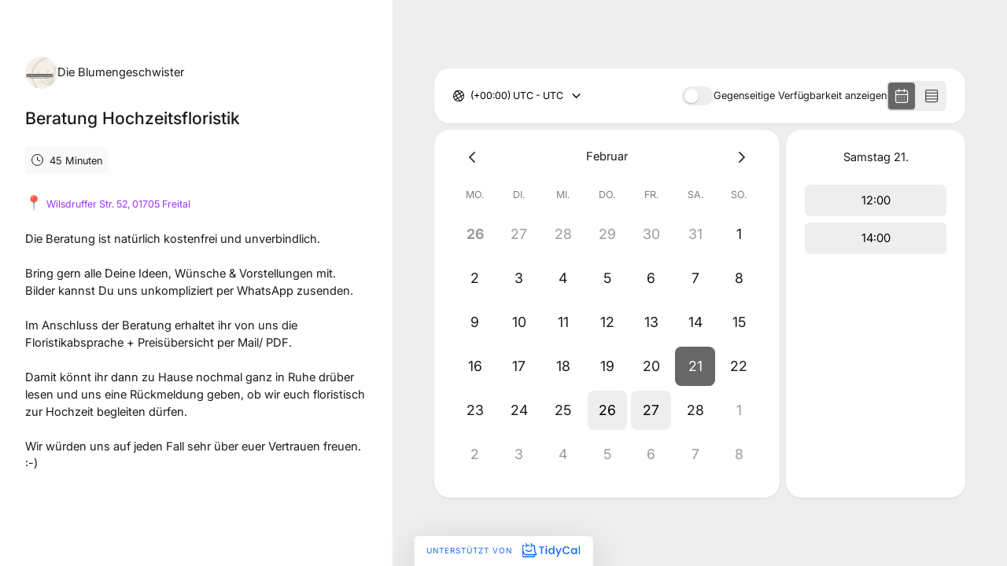

--- FILE ---
content_type: text/html; charset=utf-8
request_url: https://tidycal.com/blumengeschwister/hochzeitsfloristik
body_size: 15776
content:
<!DOCTYPE html>
<html lang="de" dir="ltr">
    <head>
        <meta charset="utf-8">
<meta name="viewport" content="width=device-width, initial-scale=1, shrink-to-fit=no">
<meta name="csrf-token" content="lzweIBwbHzYelJCdUBlw3VUJsUkeq0zz7tm7R0Bf">
<title>Beratung Hochzeitsfloristik - Die Blumengeschwister</title>
<meta name="description" content="Beratung Hochzeitsfloristik">
<meta name="keywords" content="calendar, booking, scheduling, meeting, conference">
<link rel="canonical" href="https://tidycal.com/blumengeschwister/hochzeitsfloristik" />
        <meta name="twitter:card" content="summary" />
<meta name="twitter:site" content="@Tidy_Cal" />
<meta name="twitter:title" content="Beratung Hochzeitsfloristik - Die Blumengeschwister" />
<meta name="twitter:description" content="Beratung Hochzeitsfloristik" />
<meta name="twitter:image" content="https://uploads.tidycal.com/profile_pictures/gZIRyXwlMuhuOn6JpkkhpmoaLSdoWuJZidvYChgr.png" />
<meta property="og:locale" content="en_US" />
<meta property="og:type" content="website" />
<meta property="og:title" content="Beratung Hochzeitsfloristik - Die Blumengeschwister" />
<meta property="og:description" content="Beratung Hochzeitsfloristik" />
<meta property="og:url" content="https://tidycal.com/blumengeschwister/hochzeitsfloristik" />
<meta property="og:site_name" content="TidyCal" />
<meta property="og:image" content="https://asset-tidycal.b-cdn.net/booking-types/3orrpo3/share-image" />

        <script>
	window.dataLayer = window.dataLayer || [];
  	function gtag(){dataLayer.push(arguments);}

  	  		gtag('set', {'user_id': '78240'});

		  	
  	
	
	</script>


<script>(function(w,d,s,l,i){w[l]=w[l]||[];w[l].push({'gtm.start':
	new Date().getTime(),event:'gtm.js'});var f=d.getElementsByTagName(s)[0],
	j=d.createElement(s),dl=l!='dataLayer'?'&l='+l:'';j.async=true;j.src=
	'https://www.googletagmanager.com/gtm.js?id='+i+dl;f.parentNode.insertBefore(j,f);
	})(window,document,'script','dataLayer','GTM-NTZ7CVBL');</script>

                
        <link rel="apple-touch-icon" sizes="180x180" href="/apple-touch-icon.png">
<link rel="icon" type="image/png" sizes="32x32" href="/favicon-32x32.png">
<link rel="icon" type="image/png" sizes="16x16" href="/favicon-16x16.png">

<link rel="mask-icon" href="/safari-pinned-tab.svg" color="#1569ee">
<meta name="msapplication-TileColor" content="#1569ee">
<meta name="theme-color" content="#1569ee">
        <meta name="robots" content="noindex" />

        
                    <style type="text/css">
        :root {
                            --theme-color: #676767;
                            --theme-dark-mode: ;
                            --theme-background-color: #EEEEEF;
                            --theme-background-image: none;
                            --theme-background-opacity: 0.5;
                            --theme-gray-900: rgba(0, 0, 0, 0.9);
                            --theme-gray-500: rgba(0, 0, 0, 0.5);
                            --theme-gray-400: rgba(0, 0, 0, 0.4);
                            --theme-gray-100: rgba(0, 0, 0, 0.1);
                            --theme-overlay: 255, 255, 255;
                            --theme-form-control-bg-opacity: 0.90;
                            --theme-border-color: var(--theme-gray-100);
                            --theme-text-color-safe: #000000;
                            --theme-text-on-primary: #ffffff;
                            --theme-counteroverlay: 0, 0, 0;
                            --theme-border-color-safe: #000000;
                            --theme-bs-btn-close-filter: ;
                            --theme-large-text-color-safe: #000000;
                            --theme-color-on-white: #000000;
                            --theme-color-on-light-gray: #000000;
                            --theme-color-on-dark: rgba(255, 255, 255, 0.9);
             
        }
    </style>
        
        <!-- Styles -->
                    <link rel="stylesheet" href="https://asset-tidycal.b-cdn.net/css/app.css?id=a8da8e8e34369b9a5b97a453610ec068">
        
                
    </head>
    <body class="position-relative bt-body  userIsPro">
        <noscript><iframe src="https://www.googletagmanager.com/ns.html?id=GTM-NTZ7CVBL"
    height="0" width="0" style="display:none;visibility:hidden"></iframe></noscript>

        
                
        

        
    
        <div class="">
                
    
    
        <div id="booking-page" class="booking-page"></div>

        
        <script>
            window.TCGLOBALS = window.TCGLOBALS || {};
        </script>

        
        
    
        <script>
        if (document.querySelector('.form-check-label')) {
            document.querySelector('.form-check-label').addEventListener('click', function(e) {
                document.querySelector('.form-check-input').click();
            });
        }

        if (document.querySelector('.form-check-input')) {
            document.querySelector('.form-check-input').addEventListener('click', function(e) {
                setTimeout (function(){
                      
                        document.querySelector('.form-switch').innerHTML = 'Disabling...';
                                    }, 1000);
                this.submit();
            });
        }
    </script>
            <script src="https://www.google.com/recaptcha/api.js?render=6LfWaeAkAAAAAE8QXc-sm3ePZ50lhQPQ1i3e9Der" defer></script>
            </div>
    
        

                                                        
                    <div class="branding-ltd branding-ltd-b text-center px-3 shadow-lg">
                        <a href="https://tidycal.com?utm_source=tidycal&amp;utm_medium=bookings_page&amp;utm_campaign=ltd" target="_blank" aria-label="Unterstützt von TidyCal">
                            Unterstützt von <img height="17" class="d-inline w-auto ms-2" src="https://asset-tidycal.b-cdn.net/img/logo-blue.svg" alt="TidyCal" />
                        </a>
                    </div>
                    
                                    

        <script>
            window['TCGLOBALS'] = window['TCGLOBALS'] || {};
            window['TCGLOBALS']['translations'] = {"book_now":"Jetzt buchen","book_now_for":"Jetzt buchen f\u00fcr :price","minute":"Minute","minutes":"Minuten","hour":"Stunde","hours":"Stunden","select_date":"Datum ausw\u00e4hlen","select_time":"Zeit ausw\u00e4hlen","select_option":"Option ausw\u00e4hlen...","confirm_booking":"Buchung best\u00e4tigen","confirm_bookings":"Buchungen best\u00e4tigen","your_name":"Name","your_email":"E-Mail","cancel":"Abbrechen","book_event":"Termin buchen","booking_confirmed":"Buchung best\u00e4tigt!","booking_rescheduled":"Buchung umgebucht!","download_ics":"Laden Sie das .ics File herunter","add_to":"Hinzuf\u00fcgen:","invite_email_sent":"Eine E-Mail mit Einladung um das Ereignis zu Ihrem Kalender hinzuzuf\u00fcgen wurde versendet.","at":"um","reschedule":"Umplanen","reschedule_or_cancel":"Umplanen oder stornieren","reschedule_booking":"Buchung umplanen","powered_by":"Unterst\u00fctzt von :logo","booking_cancelled":"Buchungsstornierung","click_to_book_again":"Hier klicken um erneut zu buchen","make_your_own_booking_page":"Erstelle deine eigene Buchungsseite","approval_required":"Genehmigung erforderlich","your_approval_required":"Der Gastgeber wurde \u00fcber diese Buchungsanfrage informiert, und Sie werden bald mehr erfahren.","request_booking":"Buchung anfragen","booking_requires_approval":"Diese Buchung erfordert die Genehmigung des Gastgebers.","booking_awaiting_approval":"Buchung wartet auf Genehmigung","the_booking_request_was_successfully_sent":"Die Buchungsanfrage wurde erfolgreich gesendet","view_mutual_availability":"Gegenseitige Verf\u00fcgbarkeit anzeigen","hide_mutual_availability":"Verbergen gegenseitige Verf\u00fcgbarkeit","connect_calendar_mutual_dates":"Verbinden Sie Ihren Kalender, um Ihre gemeinsam verf\u00fcgbaren Termine automatisch anzuzeigen","hello":"Hallo","cancel_booking":"Buchung stornieren","close":"Schlie\u00dfen","below_list_mutually_available":"Unten finden Sie eine Liste Ihrer gegenseitig verf\u00fcgbaren Termine f\u00fcr","select_date_to_book":"W\u00e4hlen Sie ein Datum zum Buchen","connect_to_tidycal":"Verbinden Sie sich mit TidyCal","no_mutual_available_dates_found":"Es tut uns leid, keine gegenseitig verf\u00fcgbaren Termine gefunden.","per_booking":"pro buchung","dates_to_book":"Termine <span className=\"d-none d-sm-inline\">zum Buchen<\/span>","times_to_book":"Zeiten <span className=\"d-none d-sm-inline\">zum Buchen<\/span>","select_up_to_dates":"W\u00e4hlen Sie bis zu :number Daten aus","select_up_to_times":"W\u00e4hlen Sie bis zu :number Zeiten","daily":"T\u00e4glich","weekly":"W\u00f6chentlich","monthly":"Monatlich","yearly":"J\u00e4hrlich","book_a_new_meeting":"Ein neues Meeting buchen","time_selection_below":"Die unten gew\u00e4hlte Zeit wird f\u00fcr alle Ihre Termine \u00fcbernommen.","click_to_select":"Klicken Sie zum Ausw\u00e4hlen\u2026","click_dates_to_book":"Klicken Sie auf verf\u00fcgbare Daten im Kalender, um Ihre Buchungen auszuw\u00e4hlen. Sie m\u00fcssen mindestens :min_number Buchungen ausw\u00e4hlen.","dates":"Termine","next":"N\u00e4chster","return_to_step_1":"Zur\u00fcck zu Schritt 1","seats_left":"Verf\u00fcgbare Pl\u00e4tze:","you_have_no_dates_selected":"Sie haben noch keine Termine ausgew\u00e4hlt.","add_new_date":"+ Neues Datum hinzuf\u00fcgen","total":"Gesamt:","add_up_to_x_dates":"F\u00fcge bis zu :number Daten zur Liste unten hinzu und w\u00e4hle eine bestimmte Zeit f\u00fcr jedes Datum vor der Buchung.","select_your_dates_below":"W\u00e4hlen Sie Ihre Daten unten","remove":"Entfernen","fully_booked":"Vollst\u00e4ndig gebucht","payment":"Zahlung","change":"\u00c4ndern","invite_guests":"G\u00e4ste zu diesem Meeting einladen:","invites_remaining":"Verbleibende Einladungen:","invited_guests":"Eingeladene G\u00e4ste:","separate_emails_by_comma":"E-Mail-Adressen durch Kommas trennen:","send_invitation":"Einladung senden","reached_max_invites":"Sie haben die maximale Anzahl von Einladungen f\u00fcr diese Buchung erreicht","guest_invites_sent":"G\u00e4steeinladungen versendet!","enter_valid_email_not_invited":"Bitte geben Sie eine g\u00fcltige E-Mail-Adresse ein, die noch nicht eingeladen wurde.","enter_valid_email":"Bitte geben Sie eine g\u00fcltige E-Mail-Adresse ein.","remaining_invite":"Sie k\u00f6nnen nur noch :remaining-count Gast einladen","remaining_invites":"Sie k\u00f6nnen nur noch :remaining-count G\u00e4ste einladen","seats":"Sitze","book_your_dates_below":"Buchen Sie Ihre Termine unten","choose_location":"W\u00e4hlen Sie einen Standort","zoom_conference":"Dies ist eine Zoom-Webkonferenz","ms_teams_conference":"Dies ist eine Microsoft Teams-Webkonferenz","google_meet_conference":"Dies ist eine Google Meet-Webkonferenz","web_conference":"Dies ist eine Online-Webkonferenz","location_custom_url":"Online: Benutzerdefinierte URL","location_zoom":"Online: Zoom","location_ms_teams":"Online: Microsoft Teams","location_google_meet":"Online: Google Meet","location_phone_number":"Telefonnummer des Gastgebers (wird nach der Buchung bereitgestellt)","location_custom":"Benutzerdefiniert (nach der Buchung bereitgestellt)","confirm_cancel_booking":"Sind Sie sicher, dass Sie diese Buchung stornieren m\u00f6chten?","cancel_reason_optional":"Stornierungsgrund (optional)","recaptcha_message":"Diese Website ist durch reCAPTCHA gesch\u00fctzt und es gelten die <a href=\"https:\/\/policies.google.com\/privacy\" target=\"_blank\" rel=\"noreferrer\">Datenschutzerkl\u00e4rung<\/a> und <a href=\"https:\/\/policies.google.com\/terms\" target=\"_blank\" rel=\"noreferrer\">Nutzungsbedingungen<\/a> von Google.","paid_package_total":"Gesamt:","paid_package_charged_now":"(jetzt berechnet)","show_more":"Mehr anzeigen","show_less":"Weniger anzeigen","view_details":"Details anzeigen","view_availability":"Verf\u00fcgbarkeit anzeigen","read_more":"Mehr lesen","team":"Team","members":"Mitglieder","no_booking_types":"Keine Buchungstypen verf\u00fcgbar","what":"Was:","who":"Wer:","when":"Wann:","where":"Wo:","price":"Preis:","host":"Gastgeber","guest":"Gast","cancelled":"Abgesagt","cancel_button":"Abbrechen","back_to_calendar":"Zur\u00fcck zum Kalender","invite_another_guest":"Weiteren Gast einladen","enter_email":"Geben Sie Ihre E-Mail ein","create_account":"Kostenloses Konto erstellen","loading":"Wird geladen...","former_date":"Vorheriges Datum:","rescheduling":"Wird umgeplant:","cancel_this_booking":"Diese Buchung stornieren","no_dates_found":"Keine verf\u00fcgbaren Termine gefunden","mutual_availability":"Gegenseitige Verf\u00fcgbarkeit","show_mutual_availability":"Gegenseitige Verf\u00fcgbarkeit anzeigen","min_label":"Min:","max_label":"Max:","min_dates_required":"Sie m\u00fcssen mindestens :min Termine ausw\u00e4hlen","copy_schedule":"Klicken Sie um den E-Mail-Zeitplan zu kopieren","cancel_confirm":"Sind Sie sicher dass Sie dieses Event stornieren m\u00f6chten?","start_getting_booked":"Beginnen Sie noch heute mit TidyCal","invite_guest":"Gast einladen","with":"Mit:","timezone":"Zeitzone:","duration":"Dauer:","choose_preferred_times":"W\u00e4hlen Sie Ihre bevorzugten Zeiten","please_choose_preferred_times":"Bitte w\u00e4hlen Sie <b>einen oder mehrere bevorzugte Termine<\/b> aus den untenstehenden Optionen aus:","submit_your_dates":"Senden Sie Ihre Daten","enter_info_below":"Geben Sie unten Ihre Informationen ein, um Ihre Termine zu senden","you_will_receive_invite":"Sie erhalten eine Einladung in Ihrem Kalender, wenn der Gastgeber ein Datum ausw\u00e4hlt.","vote_confirmed":"Ihre Stimme ist best\u00e4tigt!","votes_confirmed":"Ihre Stimmen sind best\u00e4tigt!","successfully_submitted_vote":"Wir haben Ihre Abstimmung erfolgreich f\u00fcr die Umfrage eingereicht","successfully_submitted_votes":"Wir haben Ihre Stimmen erfolgreich f\u00fcr die Umfrage eingereicht","your_vote":"Ihre Stimme:","your_votes":"Ihre Stimmen:","by":"Von:","your_selected_dates":"Ihre ausgew\u00e4hlten Daten:","date_selected":"Datum ausgew\u00e4hlt","dates_selected":"Termine ausgew\u00e4hlt","submit":"Absenden"};
            
                            window['TCGLOBALS']['theme'] = {"id":78452,"name":"Default","data":{"color":"#676767","darkMode":false,"backgroundColor":"#EEEEEF","backgroundImage":"none","backgroundOpacity":0.5,"gray-900":"rgba(0, 0, 0, 0.9)","gray-500":"rgba(0, 0, 0, 0.5)","gray-400":"rgba(0, 0, 0, 0.4)","gray-100":"rgba(0, 0, 0, 0.1)","overlay":"255, 255, 255","formControlBgOpacity":"0.90","borderColor":"var(--theme-gray-100)","textColorSafe":"#000000","textOnPrimary":"#ffffff","counteroverlay":"0, 0, 0","borderColorSafe":"#000000","bsBtnCloseFilter":null,"largeTextColorSafe":"#000000","colorOnWhite":"#000000","colorOnLightGray":"#000000","colorOnDark":"rgba(255, 255, 255, 0.9)"},"is_template":false,"template_category":null};
            
            
            if(window.self !== window.top) {
				document.querySelector('.bt-body').classList.add('bt-in-iframe');
			}
            
        </script>

        <!-- Scripts -->
        <script src="https://asset-tidycal.b-cdn.net/js/booking-page.js?id=add83cd2ae4c32ec73fae0d655928a3f"></script>
        
        <script>
            // If the page is not embedded, add a class to the body to make it full height
            if (window.self === window.top) {
                // Wait for .theme element to be rendered before adding the class
                const checkThemeElement = () => {
                    const themeElement = document.querySelector('.theme');
                    if (themeElement) {
                        themeElement.classList.add('min-vh-100');
                    } else {
                        // If element doesn't exist yet, try again after a short delay
                        setTimeout(checkThemeElement, 100);
                    }
                };
                checkThemeElement();
            }
        </script>
    </body>
</html>


--- FILE ---
content_type: text/html; charset=utf-8
request_url: https://www.google.com/recaptcha/api2/anchor?ar=1&k=6LfWaeAkAAAAAE8QXc-sm3ePZ50lhQPQ1i3e9Der&co=aHR0cHM6Ly90aWR5Y2FsLmNvbTo0NDM.&hl=en&v=N67nZn4AqZkNcbeMu4prBgzg&size=invisible&anchor-ms=20000&execute-ms=30000&cb=vq76o5js0spu
body_size: 48557
content:
<!DOCTYPE HTML><html dir="ltr" lang="en"><head><meta http-equiv="Content-Type" content="text/html; charset=UTF-8">
<meta http-equiv="X-UA-Compatible" content="IE=edge">
<title>reCAPTCHA</title>
<style type="text/css">
/* cyrillic-ext */
@font-face {
  font-family: 'Roboto';
  font-style: normal;
  font-weight: 400;
  font-stretch: 100%;
  src: url(//fonts.gstatic.com/s/roboto/v48/KFO7CnqEu92Fr1ME7kSn66aGLdTylUAMa3GUBHMdazTgWw.woff2) format('woff2');
  unicode-range: U+0460-052F, U+1C80-1C8A, U+20B4, U+2DE0-2DFF, U+A640-A69F, U+FE2E-FE2F;
}
/* cyrillic */
@font-face {
  font-family: 'Roboto';
  font-style: normal;
  font-weight: 400;
  font-stretch: 100%;
  src: url(//fonts.gstatic.com/s/roboto/v48/KFO7CnqEu92Fr1ME7kSn66aGLdTylUAMa3iUBHMdazTgWw.woff2) format('woff2');
  unicode-range: U+0301, U+0400-045F, U+0490-0491, U+04B0-04B1, U+2116;
}
/* greek-ext */
@font-face {
  font-family: 'Roboto';
  font-style: normal;
  font-weight: 400;
  font-stretch: 100%;
  src: url(//fonts.gstatic.com/s/roboto/v48/KFO7CnqEu92Fr1ME7kSn66aGLdTylUAMa3CUBHMdazTgWw.woff2) format('woff2');
  unicode-range: U+1F00-1FFF;
}
/* greek */
@font-face {
  font-family: 'Roboto';
  font-style: normal;
  font-weight: 400;
  font-stretch: 100%;
  src: url(//fonts.gstatic.com/s/roboto/v48/KFO7CnqEu92Fr1ME7kSn66aGLdTylUAMa3-UBHMdazTgWw.woff2) format('woff2');
  unicode-range: U+0370-0377, U+037A-037F, U+0384-038A, U+038C, U+038E-03A1, U+03A3-03FF;
}
/* math */
@font-face {
  font-family: 'Roboto';
  font-style: normal;
  font-weight: 400;
  font-stretch: 100%;
  src: url(//fonts.gstatic.com/s/roboto/v48/KFO7CnqEu92Fr1ME7kSn66aGLdTylUAMawCUBHMdazTgWw.woff2) format('woff2');
  unicode-range: U+0302-0303, U+0305, U+0307-0308, U+0310, U+0312, U+0315, U+031A, U+0326-0327, U+032C, U+032F-0330, U+0332-0333, U+0338, U+033A, U+0346, U+034D, U+0391-03A1, U+03A3-03A9, U+03B1-03C9, U+03D1, U+03D5-03D6, U+03F0-03F1, U+03F4-03F5, U+2016-2017, U+2034-2038, U+203C, U+2040, U+2043, U+2047, U+2050, U+2057, U+205F, U+2070-2071, U+2074-208E, U+2090-209C, U+20D0-20DC, U+20E1, U+20E5-20EF, U+2100-2112, U+2114-2115, U+2117-2121, U+2123-214F, U+2190, U+2192, U+2194-21AE, U+21B0-21E5, U+21F1-21F2, U+21F4-2211, U+2213-2214, U+2216-22FF, U+2308-230B, U+2310, U+2319, U+231C-2321, U+2336-237A, U+237C, U+2395, U+239B-23B7, U+23D0, U+23DC-23E1, U+2474-2475, U+25AF, U+25B3, U+25B7, U+25BD, U+25C1, U+25CA, U+25CC, U+25FB, U+266D-266F, U+27C0-27FF, U+2900-2AFF, U+2B0E-2B11, U+2B30-2B4C, U+2BFE, U+3030, U+FF5B, U+FF5D, U+1D400-1D7FF, U+1EE00-1EEFF;
}
/* symbols */
@font-face {
  font-family: 'Roboto';
  font-style: normal;
  font-weight: 400;
  font-stretch: 100%;
  src: url(//fonts.gstatic.com/s/roboto/v48/KFO7CnqEu92Fr1ME7kSn66aGLdTylUAMaxKUBHMdazTgWw.woff2) format('woff2');
  unicode-range: U+0001-000C, U+000E-001F, U+007F-009F, U+20DD-20E0, U+20E2-20E4, U+2150-218F, U+2190, U+2192, U+2194-2199, U+21AF, U+21E6-21F0, U+21F3, U+2218-2219, U+2299, U+22C4-22C6, U+2300-243F, U+2440-244A, U+2460-24FF, U+25A0-27BF, U+2800-28FF, U+2921-2922, U+2981, U+29BF, U+29EB, U+2B00-2BFF, U+4DC0-4DFF, U+FFF9-FFFB, U+10140-1018E, U+10190-1019C, U+101A0, U+101D0-101FD, U+102E0-102FB, U+10E60-10E7E, U+1D2C0-1D2D3, U+1D2E0-1D37F, U+1F000-1F0FF, U+1F100-1F1AD, U+1F1E6-1F1FF, U+1F30D-1F30F, U+1F315, U+1F31C, U+1F31E, U+1F320-1F32C, U+1F336, U+1F378, U+1F37D, U+1F382, U+1F393-1F39F, U+1F3A7-1F3A8, U+1F3AC-1F3AF, U+1F3C2, U+1F3C4-1F3C6, U+1F3CA-1F3CE, U+1F3D4-1F3E0, U+1F3ED, U+1F3F1-1F3F3, U+1F3F5-1F3F7, U+1F408, U+1F415, U+1F41F, U+1F426, U+1F43F, U+1F441-1F442, U+1F444, U+1F446-1F449, U+1F44C-1F44E, U+1F453, U+1F46A, U+1F47D, U+1F4A3, U+1F4B0, U+1F4B3, U+1F4B9, U+1F4BB, U+1F4BF, U+1F4C8-1F4CB, U+1F4D6, U+1F4DA, U+1F4DF, U+1F4E3-1F4E6, U+1F4EA-1F4ED, U+1F4F7, U+1F4F9-1F4FB, U+1F4FD-1F4FE, U+1F503, U+1F507-1F50B, U+1F50D, U+1F512-1F513, U+1F53E-1F54A, U+1F54F-1F5FA, U+1F610, U+1F650-1F67F, U+1F687, U+1F68D, U+1F691, U+1F694, U+1F698, U+1F6AD, U+1F6B2, U+1F6B9-1F6BA, U+1F6BC, U+1F6C6-1F6CF, U+1F6D3-1F6D7, U+1F6E0-1F6EA, U+1F6F0-1F6F3, U+1F6F7-1F6FC, U+1F700-1F7FF, U+1F800-1F80B, U+1F810-1F847, U+1F850-1F859, U+1F860-1F887, U+1F890-1F8AD, U+1F8B0-1F8BB, U+1F8C0-1F8C1, U+1F900-1F90B, U+1F93B, U+1F946, U+1F984, U+1F996, U+1F9E9, U+1FA00-1FA6F, U+1FA70-1FA7C, U+1FA80-1FA89, U+1FA8F-1FAC6, U+1FACE-1FADC, U+1FADF-1FAE9, U+1FAF0-1FAF8, U+1FB00-1FBFF;
}
/* vietnamese */
@font-face {
  font-family: 'Roboto';
  font-style: normal;
  font-weight: 400;
  font-stretch: 100%;
  src: url(//fonts.gstatic.com/s/roboto/v48/KFO7CnqEu92Fr1ME7kSn66aGLdTylUAMa3OUBHMdazTgWw.woff2) format('woff2');
  unicode-range: U+0102-0103, U+0110-0111, U+0128-0129, U+0168-0169, U+01A0-01A1, U+01AF-01B0, U+0300-0301, U+0303-0304, U+0308-0309, U+0323, U+0329, U+1EA0-1EF9, U+20AB;
}
/* latin-ext */
@font-face {
  font-family: 'Roboto';
  font-style: normal;
  font-weight: 400;
  font-stretch: 100%;
  src: url(//fonts.gstatic.com/s/roboto/v48/KFO7CnqEu92Fr1ME7kSn66aGLdTylUAMa3KUBHMdazTgWw.woff2) format('woff2');
  unicode-range: U+0100-02BA, U+02BD-02C5, U+02C7-02CC, U+02CE-02D7, U+02DD-02FF, U+0304, U+0308, U+0329, U+1D00-1DBF, U+1E00-1E9F, U+1EF2-1EFF, U+2020, U+20A0-20AB, U+20AD-20C0, U+2113, U+2C60-2C7F, U+A720-A7FF;
}
/* latin */
@font-face {
  font-family: 'Roboto';
  font-style: normal;
  font-weight: 400;
  font-stretch: 100%;
  src: url(//fonts.gstatic.com/s/roboto/v48/KFO7CnqEu92Fr1ME7kSn66aGLdTylUAMa3yUBHMdazQ.woff2) format('woff2');
  unicode-range: U+0000-00FF, U+0131, U+0152-0153, U+02BB-02BC, U+02C6, U+02DA, U+02DC, U+0304, U+0308, U+0329, U+2000-206F, U+20AC, U+2122, U+2191, U+2193, U+2212, U+2215, U+FEFF, U+FFFD;
}
/* cyrillic-ext */
@font-face {
  font-family: 'Roboto';
  font-style: normal;
  font-weight: 500;
  font-stretch: 100%;
  src: url(//fonts.gstatic.com/s/roboto/v48/KFO7CnqEu92Fr1ME7kSn66aGLdTylUAMa3GUBHMdazTgWw.woff2) format('woff2');
  unicode-range: U+0460-052F, U+1C80-1C8A, U+20B4, U+2DE0-2DFF, U+A640-A69F, U+FE2E-FE2F;
}
/* cyrillic */
@font-face {
  font-family: 'Roboto';
  font-style: normal;
  font-weight: 500;
  font-stretch: 100%;
  src: url(//fonts.gstatic.com/s/roboto/v48/KFO7CnqEu92Fr1ME7kSn66aGLdTylUAMa3iUBHMdazTgWw.woff2) format('woff2');
  unicode-range: U+0301, U+0400-045F, U+0490-0491, U+04B0-04B1, U+2116;
}
/* greek-ext */
@font-face {
  font-family: 'Roboto';
  font-style: normal;
  font-weight: 500;
  font-stretch: 100%;
  src: url(//fonts.gstatic.com/s/roboto/v48/KFO7CnqEu92Fr1ME7kSn66aGLdTylUAMa3CUBHMdazTgWw.woff2) format('woff2');
  unicode-range: U+1F00-1FFF;
}
/* greek */
@font-face {
  font-family: 'Roboto';
  font-style: normal;
  font-weight: 500;
  font-stretch: 100%;
  src: url(//fonts.gstatic.com/s/roboto/v48/KFO7CnqEu92Fr1ME7kSn66aGLdTylUAMa3-UBHMdazTgWw.woff2) format('woff2');
  unicode-range: U+0370-0377, U+037A-037F, U+0384-038A, U+038C, U+038E-03A1, U+03A3-03FF;
}
/* math */
@font-face {
  font-family: 'Roboto';
  font-style: normal;
  font-weight: 500;
  font-stretch: 100%;
  src: url(//fonts.gstatic.com/s/roboto/v48/KFO7CnqEu92Fr1ME7kSn66aGLdTylUAMawCUBHMdazTgWw.woff2) format('woff2');
  unicode-range: U+0302-0303, U+0305, U+0307-0308, U+0310, U+0312, U+0315, U+031A, U+0326-0327, U+032C, U+032F-0330, U+0332-0333, U+0338, U+033A, U+0346, U+034D, U+0391-03A1, U+03A3-03A9, U+03B1-03C9, U+03D1, U+03D5-03D6, U+03F0-03F1, U+03F4-03F5, U+2016-2017, U+2034-2038, U+203C, U+2040, U+2043, U+2047, U+2050, U+2057, U+205F, U+2070-2071, U+2074-208E, U+2090-209C, U+20D0-20DC, U+20E1, U+20E5-20EF, U+2100-2112, U+2114-2115, U+2117-2121, U+2123-214F, U+2190, U+2192, U+2194-21AE, U+21B0-21E5, U+21F1-21F2, U+21F4-2211, U+2213-2214, U+2216-22FF, U+2308-230B, U+2310, U+2319, U+231C-2321, U+2336-237A, U+237C, U+2395, U+239B-23B7, U+23D0, U+23DC-23E1, U+2474-2475, U+25AF, U+25B3, U+25B7, U+25BD, U+25C1, U+25CA, U+25CC, U+25FB, U+266D-266F, U+27C0-27FF, U+2900-2AFF, U+2B0E-2B11, U+2B30-2B4C, U+2BFE, U+3030, U+FF5B, U+FF5D, U+1D400-1D7FF, U+1EE00-1EEFF;
}
/* symbols */
@font-face {
  font-family: 'Roboto';
  font-style: normal;
  font-weight: 500;
  font-stretch: 100%;
  src: url(//fonts.gstatic.com/s/roboto/v48/KFO7CnqEu92Fr1ME7kSn66aGLdTylUAMaxKUBHMdazTgWw.woff2) format('woff2');
  unicode-range: U+0001-000C, U+000E-001F, U+007F-009F, U+20DD-20E0, U+20E2-20E4, U+2150-218F, U+2190, U+2192, U+2194-2199, U+21AF, U+21E6-21F0, U+21F3, U+2218-2219, U+2299, U+22C4-22C6, U+2300-243F, U+2440-244A, U+2460-24FF, U+25A0-27BF, U+2800-28FF, U+2921-2922, U+2981, U+29BF, U+29EB, U+2B00-2BFF, U+4DC0-4DFF, U+FFF9-FFFB, U+10140-1018E, U+10190-1019C, U+101A0, U+101D0-101FD, U+102E0-102FB, U+10E60-10E7E, U+1D2C0-1D2D3, U+1D2E0-1D37F, U+1F000-1F0FF, U+1F100-1F1AD, U+1F1E6-1F1FF, U+1F30D-1F30F, U+1F315, U+1F31C, U+1F31E, U+1F320-1F32C, U+1F336, U+1F378, U+1F37D, U+1F382, U+1F393-1F39F, U+1F3A7-1F3A8, U+1F3AC-1F3AF, U+1F3C2, U+1F3C4-1F3C6, U+1F3CA-1F3CE, U+1F3D4-1F3E0, U+1F3ED, U+1F3F1-1F3F3, U+1F3F5-1F3F7, U+1F408, U+1F415, U+1F41F, U+1F426, U+1F43F, U+1F441-1F442, U+1F444, U+1F446-1F449, U+1F44C-1F44E, U+1F453, U+1F46A, U+1F47D, U+1F4A3, U+1F4B0, U+1F4B3, U+1F4B9, U+1F4BB, U+1F4BF, U+1F4C8-1F4CB, U+1F4D6, U+1F4DA, U+1F4DF, U+1F4E3-1F4E6, U+1F4EA-1F4ED, U+1F4F7, U+1F4F9-1F4FB, U+1F4FD-1F4FE, U+1F503, U+1F507-1F50B, U+1F50D, U+1F512-1F513, U+1F53E-1F54A, U+1F54F-1F5FA, U+1F610, U+1F650-1F67F, U+1F687, U+1F68D, U+1F691, U+1F694, U+1F698, U+1F6AD, U+1F6B2, U+1F6B9-1F6BA, U+1F6BC, U+1F6C6-1F6CF, U+1F6D3-1F6D7, U+1F6E0-1F6EA, U+1F6F0-1F6F3, U+1F6F7-1F6FC, U+1F700-1F7FF, U+1F800-1F80B, U+1F810-1F847, U+1F850-1F859, U+1F860-1F887, U+1F890-1F8AD, U+1F8B0-1F8BB, U+1F8C0-1F8C1, U+1F900-1F90B, U+1F93B, U+1F946, U+1F984, U+1F996, U+1F9E9, U+1FA00-1FA6F, U+1FA70-1FA7C, U+1FA80-1FA89, U+1FA8F-1FAC6, U+1FACE-1FADC, U+1FADF-1FAE9, U+1FAF0-1FAF8, U+1FB00-1FBFF;
}
/* vietnamese */
@font-face {
  font-family: 'Roboto';
  font-style: normal;
  font-weight: 500;
  font-stretch: 100%;
  src: url(//fonts.gstatic.com/s/roboto/v48/KFO7CnqEu92Fr1ME7kSn66aGLdTylUAMa3OUBHMdazTgWw.woff2) format('woff2');
  unicode-range: U+0102-0103, U+0110-0111, U+0128-0129, U+0168-0169, U+01A0-01A1, U+01AF-01B0, U+0300-0301, U+0303-0304, U+0308-0309, U+0323, U+0329, U+1EA0-1EF9, U+20AB;
}
/* latin-ext */
@font-face {
  font-family: 'Roboto';
  font-style: normal;
  font-weight: 500;
  font-stretch: 100%;
  src: url(//fonts.gstatic.com/s/roboto/v48/KFO7CnqEu92Fr1ME7kSn66aGLdTylUAMa3KUBHMdazTgWw.woff2) format('woff2');
  unicode-range: U+0100-02BA, U+02BD-02C5, U+02C7-02CC, U+02CE-02D7, U+02DD-02FF, U+0304, U+0308, U+0329, U+1D00-1DBF, U+1E00-1E9F, U+1EF2-1EFF, U+2020, U+20A0-20AB, U+20AD-20C0, U+2113, U+2C60-2C7F, U+A720-A7FF;
}
/* latin */
@font-face {
  font-family: 'Roboto';
  font-style: normal;
  font-weight: 500;
  font-stretch: 100%;
  src: url(//fonts.gstatic.com/s/roboto/v48/KFO7CnqEu92Fr1ME7kSn66aGLdTylUAMa3yUBHMdazQ.woff2) format('woff2');
  unicode-range: U+0000-00FF, U+0131, U+0152-0153, U+02BB-02BC, U+02C6, U+02DA, U+02DC, U+0304, U+0308, U+0329, U+2000-206F, U+20AC, U+2122, U+2191, U+2193, U+2212, U+2215, U+FEFF, U+FFFD;
}
/* cyrillic-ext */
@font-face {
  font-family: 'Roboto';
  font-style: normal;
  font-weight: 900;
  font-stretch: 100%;
  src: url(//fonts.gstatic.com/s/roboto/v48/KFO7CnqEu92Fr1ME7kSn66aGLdTylUAMa3GUBHMdazTgWw.woff2) format('woff2');
  unicode-range: U+0460-052F, U+1C80-1C8A, U+20B4, U+2DE0-2DFF, U+A640-A69F, U+FE2E-FE2F;
}
/* cyrillic */
@font-face {
  font-family: 'Roboto';
  font-style: normal;
  font-weight: 900;
  font-stretch: 100%;
  src: url(//fonts.gstatic.com/s/roboto/v48/KFO7CnqEu92Fr1ME7kSn66aGLdTylUAMa3iUBHMdazTgWw.woff2) format('woff2');
  unicode-range: U+0301, U+0400-045F, U+0490-0491, U+04B0-04B1, U+2116;
}
/* greek-ext */
@font-face {
  font-family: 'Roboto';
  font-style: normal;
  font-weight: 900;
  font-stretch: 100%;
  src: url(//fonts.gstatic.com/s/roboto/v48/KFO7CnqEu92Fr1ME7kSn66aGLdTylUAMa3CUBHMdazTgWw.woff2) format('woff2');
  unicode-range: U+1F00-1FFF;
}
/* greek */
@font-face {
  font-family: 'Roboto';
  font-style: normal;
  font-weight: 900;
  font-stretch: 100%;
  src: url(//fonts.gstatic.com/s/roboto/v48/KFO7CnqEu92Fr1ME7kSn66aGLdTylUAMa3-UBHMdazTgWw.woff2) format('woff2');
  unicode-range: U+0370-0377, U+037A-037F, U+0384-038A, U+038C, U+038E-03A1, U+03A3-03FF;
}
/* math */
@font-face {
  font-family: 'Roboto';
  font-style: normal;
  font-weight: 900;
  font-stretch: 100%;
  src: url(//fonts.gstatic.com/s/roboto/v48/KFO7CnqEu92Fr1ME7kSn66aGLdTylUAMawCUBHMdazTgWw.woff2) format('woff2');
  unicode-range: U+0302-0303, U+0305, U+0307-0308, U+0310, U+0312, U+0315, U+031A, U+0326-0327, U+032C, U+032F-0330, U+0332-0333, U+0338, U+033A, U+0346, U+034D, U+0391-03A1, U+03A3-03A9, U+03B1-03C9, U+03D1, U+03D5-03D6, U+03F0-03F1, U+03F4-03F5, U+2016-2017, U+2034-2038, U+203C, U+2040, U+2043, U+2047, U+2050, U+2057, U+205F, U+2070-2071, U+2074-208E, U+2090-209C, U+20D0-20DC, U+20E1, U+20E5-20EF, U+2100-2112, U+2114-2115, U+2117-2121, U+2123-214F, U+2190, U+2192, U+2194-21AE, U+21B0-21E5, U+21F1-21F2, U+21F4-2211, U+2213-2214, U+2216-22FF, U+2308-230B, U+2310, U+2319, U+231C-2321, U+2336-237A, U+237C, U+2395, U+239B-23B7, U+23D0, U+23DC-23E1, U+2474-2475, U+25AF, U+25B3, U+25B7, U+25BD, U+25C1, U+25CA, U+25CC, U+25FB, U+266D-266F, U+27C0-27FF, U+2900-2AFF, U+2B0E-2B11, U+2B30-2B4C, U+2BFE, U+3030, U+FF5B, U+FF5D, U+1D400-1D7FF, U+1EE00-1EEFF;
}
/* symbols */
@font-face {
  font-family: 'Roboto';
  font-style: normal;
  font-weight: 900;
  font-stretch: 100%;
  src: url(//fonts.gstatic.com/s/roboto/v48/KFO7CnqEu92Fr1ME7kSn66aGLdTylUAMaxKUBHMdazTgWw.woff2) format('woff2');
  unicode-range: U+0001-000C, U+000E-001F, U+007F-009F, U+20DD-20E0, U+20E2-20E4, U+2150-218F, U+2190, U+2192, U+2194-2199, U+21AF, U+21E6-21F0, U+21F3, U+2218-2219, U+2299, U+22C4-22C6, U+2300-243F, U+2440-244A, U+2460-24FF, U+25A0-27BF, U+2800-28FF, U+2921-2922, U+2981, U+29BF, U+29EB, U+2B00-2BFF, U+4DC0-4DFF, U+FFF9-FFFB, U+10140-1018E, U+10190-1019C, U+101A0, U+101D0-101FD, U+102E0-102FB, U+10E60-10E7E, U+1D2C0-1D2D3, U+1D2E0-1D37F, U+1F000-1F0FF, U+1F100-1F1AD, U+1F1E6-1F1FF, U+1F30D-1F30F, U+1F315, U+1F31C, U+1F31E, U+1F320-1F32C, U+1F336, U+1F378, U+1F37D, U+1F382, U+1F393-1F39F, U+1F3A7-1F3A8, U+1F3AC-1F3AF, U+1F3C2, U+1F3C4-1F3C6, U+1F3CA-1F3CE, U+1F3D4-1F3E0, U+1F3ED, U+1F3F1-1F3F3, U+1F3F5-1F3F7, U+1F408, U+1F415, U+1F41F, U+1F426, U+1F43F, U+1F441-1F442, U+1F444, U+1F446-1F449, U+1F44C-1F44E, U+1F453, U+1F46A, U+1F47D, U+1F4A3, U+1F4B0, U+1F4B3, U+1F4B9, U+1F4BB, U+1F4BF, U+1F4C8-1F4CB, U+1F4D6, U+1F4DA, U+1F4DF, U+1F4E3-1F4E6, U+1F4EA-1F4ED, U+1F4F7, U+1F4F9-1F4FB, U+1F4FD-1F4FE, U+1F503, U+1F507-1F50B, U+1F50D, U+1F512-1F513, U+1F53E-1F54A, U+1F54F-1F5FA, U+1F610, U+1F650-1F67F, U+1F687, U+1F68D, U+1F691, U+1F694, U+1F698, U+1F6AD, U+1F6B2, U+1F6B9-1F6BA, U+1F6BC, U+1F6C6-1F6CF, U+1F6D3-1F6D7, U+1F6E0-1F6EA, U+1F6F0-1F6F3, U+1F6F7-1F6FC, U+1F700-1F7FF, U+1F800-1F80B, U+1F810-1F847, U+1F850-1F859, U+1F860-1F887, U+1F890-1F8AD, U+1F8B0-1F8BB, U+1F8C0-1F8C1, U+1F900-1F90B, U+1F93B, U+1F946, U+1F984, U+1F996, U+1F9E9, U+1FA00-1FA6F, U+1FA70-1FA7C, U+1FA80-1FA89, U+1FA8F-1FAC6, U+1FACE-1FADC, U+1FADF-1FAE9, U+1FAF0-1FAF8, U+1FB00-1FBFF;
}
/* vietnamese */
@font-face {
  font-family: 'Roboto';
  font-style: normal;
  font-weight: 900;
  font-stretch: 100%;
  src: url(//fonts.gstatic.com/s/roboto/v48/KFO7CnqEu92Fr1ME7kSn66aGLdTylUAMa3OUBHMdazTgWw.woff2) format('woff2');
  unicode-range: U+0102-0103, U+0110-0111, U+0128-0129, U+0168-0169, U+01A0-01A1, U+01AF-01B0, U+0300-0301, U+0303-0304, U+0308-0309, U+0323, U+0329, U+1EA0-1EF9, U+20AB;
}
/* latin-ext */
@font-face {
  font-family: 'Roboto';
  font-style: normal;
  font-weight: 900;
  font-stretch: 100%;
  src: url(//fonts.gstatic.com/s/roboto/v48/KFO7CnqEu92Fr1ME7kSn66aGLdTylUAMa3KUBHMdazTgWw.woff2) format('woff2');
  unicode-range: U+0100-02BA, U+02BD-02C5, U+02C7-02CC, U+02CE-02D7, U+02DD-02FF, U+0304, U+0308, U+0329, U+1D00-1DBF, U+1E00-1E9F, U+1EF2-1EFF, U+2020, U+20A0-20AB, U+20AD-20C0, U+2113, U+2C60-2C7F, U+A720-A7FF;
}
/* latin */
@font-face {
  font-family: 'Roboto';
  font-style: normal;
  font-weight: 900;
  font-stretch: 100%;
  src: url(//fonts.gstatic.com/s/roboto/v48/KFO7CnqEu92Fr1ME7kSn66aGLdTylUAMa3yUBHMdazQ.woff2) format('woff2');
  unicode-range: U+0000-00FF, U+0131, U+0152-0153, U+02BB-02BC, U+02C6, U+02DA, U+02DC, U+0304, U+0308, U+0329, U+2000-206F, U+20AC, U+2122, U+2191, U+2193, U+2212, U+2215, U+FEFF, U+FFFD;
}

</style>
<link rel="stylesheet" type="text/css" href="https://www.gstatic.com/recaptcha/releases/N67nZn4AqZkNcbeMu4prBgzg/styles__ltr.css">
<script nonce="nkFCTHBuC3GLMQnwpf1VlQ" type="text/javascript">window['__recaptcha_api'] = 'https://www.google.com/recaptcha/api2/';</script>
<script type="text/javascript" src="https://www.gstatic.com/recaptcha/releases/N67nZn4AqZkNcbeMu4prBgzg/recaptcha__en.js" nonce="nkFCTHBuC3GLMQnwpf1VlQ">
      
    </script></head>
<body><div id="rc-anchor-alert" class="rc-anchor-alert"></div>
<input type="hidden" id="recaptcha-token" value="[base64]">
<script type="text/javascript" nonce="nkFCTHBuC3GLMQnwpf1VlQ">
      recaptcha.anchor.Main.init("[\x22ainput\x22,[\x22bgdata\x22,\x22\x22,\[base64]/[base64]/[base64]/[base64]/[base64]/[base64]/KGcoTywyNTMsTy5PKSxVRyhPLEMpKTpnKE8sMjUzLEMpLE8pKSxsKSksTykpfSxieT1mdW5jdGlvbihDLE8sdSxsKXtmb3IobD0odT1SKEMpLDApO08+MDtPLS0pbD1sPDw4fFooQyk7ZyhDLHUsbCl9LFVHPWZ1bmN0aW9uKEMsTyl7Qy5pLmxlbmd0aD4xMDQ/[base64]/[base64]/[base64]/[base64]/[base64]/[base64]/[base64]\\u003d\x22,\[base64]\x22,\x22wobDisKvw6QAw7vCm8KRRcOnScOjHcOCDzwZwqIHw7VALcOBwosZTBvDjMKDFMKOaS7Cr8O8wpzDuSDCrcK4w7MTwoo0wrw4w4bCsww7PsKpSn1iDsKyw4ZqET0VwoPCizTCmSVBw4LDsFfDvWzCqFNVw587wrzDs1xvNm7DrUfCgcK5w4phw6NlPsKOw5TDl1/[base64]/CrcKdP1giwrPCp8KCL8Kad8KqwpbCosOaw4plc2swVsOyRRt7P0Qjw6/CisKreGlpVnNDMcK9wpx/w4N8w5YBwqY/w6PCj1AqBcOBw7QdVMOEwr/DmAIPw4XDl3jCucKMd0rCgsOqVTgtw65uw51Yw7BaV8KIRcOnK2zClcO5H8KhdTIVVcO7wrY5w4phL8OsX2opwpXCm0YyCcKKLEvDmnLDisKdw7nCmGldbMKgD8K9KDfDvcOSPS7Cr8ObX1nCpcKNSUHDiMKcKzbClhfDlw7CjQvDnX/DliEhwobCssO/RcKfw5AjwoRTwpjCvMKBMmtJISdZwoPDhMKnw6wcwobCgEjCgBEbOFrCisKjZADDt8KuFlzDu8K8e0vDkTvDnsOWBRzCrRnDpMK2wpdufMOyFk9pw4lNwovCjcKRw5x2Cz82w6HDrsKNGcOVwprDm8O2w7t3wpIvLRR4Ih/[base64]/DisO7w7BYwpDDs8KQw5IFSMOMworDqCEXbcK8LMOrJykPw7J+VSHDlcKeYsKPw7M1UcKTVXbDpVDCpcKFwp/CgcKwwoRPPMKibsK1wpDDusKgw5l+w5PDnBbCtcKswpAWUit2PA4Hwq7CgcKZZcOgYMKxNRfCqTzCpsKEw4wVwpslJcOsWzJhw7nChMKjeGhKRCPClcKbKEPDh0Bwc8OgEsK/VRstwr7DtcOfwrnDlQ0cVMOyw6XCnsKcw6wMw4xkw5lhwqHDg8OucMO8NMOjw78Iwo4PKcKvJ0wUw4jCuwYew6DCpT0nwq/DhHbCtEkcw4/ChMOhwo1pKTPDtMO0wrEfOcOoS8K4w4ACO8OaPGojaH3DmsKWBMO1EsOMGDJxUMOnGsK0bkhNGhbDgMKxw7JxRsOqbnIuPkRPw6zClcO9Wl3DlQLDtCzDhSPDosKkwpMcFcO7wrTCuRbDgMOKYwTDgWEsSFFDbcKcRsKXdh/DlQ92w7s+OyjCtMKTwonCpsOsDSoow7zCqG5iQw3ClsOkwo7ClcOvw6jDvcKhw4PDssOAwp11Q1bCqMK0JXEhT8OUw7g2w5XDr8OJw5DDjmDDscKIwqzClsKQwpUuSsKnGE3DlMOtfsKCa8Ogw57Dh0lVwpFcwrYrVcKmUTPDocKNw4nChlHDjsO/[base64]/FWbCpBXDnjVFIwlRcyRxHWAIwq86w6YqwqDCrMKbPsKaw7DDmXRrWVULR8KxXTrDusKwwrHDgMOlKmXDlMKrHmDDssObCGzDuWFPwoDCui4cw7DDl2lkKFPCnMOiNHodYTB/wpLCtF9AEnMZwpRQEMO/[base64]/[base64]/w5hdQnQfw6pMwoUuw5wCNMK+UjHDkMOvCyTDplbCnCLDk8KRTCgTw7jDhMOpSxzDvcKcRMKfwpovd8O/w4UaSGNbfhVGwqHChMO3ccKFw6PDksOgVcOWw69GC8OqCQjCgU/DqTPChMK7wrrCvSInwqVGCcKcH8K4MMKlG8OLfw3DmsOdwrIqdk/DjCp7w6/CrAx/wrNnRH5ow54gw4YWw4rCn8OfesKMcRgxw5gDE8KMwo7CkMONUUbCjT4Jw5YFwpzDt8OdPC/DhMOcLgXDqMKSw6TDs8Oow67Co8KrasOmEFzDucKNB8KbwqQYHULCi8OQwpt9JcOowrTChkU3fsK9YsKmwoDDscKTVSfDsMKtAMKfwrLDmDDCkkTDqcOICF0Awo/DuMKMVTtNwpw3wqMJTcO3w6hqb8KJwrfDkyvDmi88EcOZwr/CgiINw4/CnSF4w68QwrMCwrd8AGTDvSPCsEXDncOGRcO2S8K9w4HCnsKWwr8ywrrDjsK4FsKLw79ew4YOYjQOAEA0woTCsMOcAgHDtMKwa8KtBcKgKGzCtcOBw4TDtXAeXg/DpcKKV8O/wp0GZW3DoH5ew4LDnDrCiiLDusOIFsOdE1fDoT/CgT/DoMOtw6vDtsOlwq7DqS03wqvDo8KXAsKZw6oIYsOmLsKpw4hCXcKxwpQ5JcKgw4jDji4KF0XCtsOkXWhYw7FZwoHCtMK/LMOMw6dSw63ClcKCWSlaAsKVLcK7w5jCiQDDu8OXwrHCr8KsMsOmwrnCh8KSLgPDvsKyG8O7w5QYETwvIMO9w6pZHMO2wo3CmS7DpMKRShHDonzDv8KxLsK/w7jDgsKvw4sbw40zw6Mxw5QIwpXDnGRDw7DDgsKEXmVTw54Qwo17wpIWw6AaGcKGwr7CuTpyM8KjA8KIw6/Do8KXGQ3Cm3fCpcOnGcKNWnvCusOtwrLDkcOFZVrCpUIywpQZw5XClHV5wpAoYyDCiMKxAsKMw5nDlCoXw7t+finCpmzCmFwfeMOYCxrDmAfDqRTDj8KPSMO7U07DpMKXWmAsKcKsZVPDt8OaRMK8MMOmwrtOdl7DhcKIGsOzCsOiwq/Dr8KOwrPDnFbCs1MwF8OrVUPDu8O4wq0Qw5HClsKewr/CmT8Pw51CwrvCqETDoABWGAtzFMOSw43DjMO+AsOSb8O4U8OJayFbRytnGsKAw7trRhbDpMKuwrnCmHwkw6jCtFxJK8KBaizDk8K7w7bDtcO7SyM8FcOeST/DqgY5w4HDgsK9CcOMwo/DtCPCizrDmUXDqgbCu8OEw7XDlcKgw6Idw73DgVfDhcOlJgxpwqcLwoTDvcOkw7zCmMOdwpRuw4TDnsO8dHbDpzzCnXF4TMO1WMO1M1pUCxHDvWcxw5kZwozDuxM8w5E/w4xXDzzDq8KjwqvCgcOUV8OcKMKJUmHDlg3CgxLCscOSIlzCt8OFIhMKw4bCpUTCrsO2wpXDoBXCpBoPwpR9ccOCcHc/w5ovOAHCu8Khw7t7w6MyeQ3DuH9nwrQAwoXDrXfDnMKbw5gXCT/[base64]/w5nDtlpwwqXDvE7ChsK7w7DDsnnCh3HDosKswowuXsO/[base64]/Dh8ONw4d/[base64]/[base64]/DuBfDssKzw6rDvwzCq8OvJwHDp8KPF8K7ccKMwqTCpCrCv8K2w4/CrB3DgsOQw5jDvsOaw7RXw646asOvQjDCgMKCwrzCvmLCocOnwr/[base64]/DmMKCwo/DtMOZw5vChsO9wojDvA1aw6PCmMKBw7vDj2JVdsKDJTAmeGbCnTbDmxrDs8KVd8Kmfh8mU8OZw5sACsKKdsOXw60LG8OEw4HCt8KBw7Z9Glo/IXl7wqrCkSkYJ8ObIRfDrcOYXFXDiS/[base64]/CWzCpEhpTsKewpvDkcKewrXDk8O4WsOoUQLCgsKfwosewpVvEsOifMO/[base64]/DjXdmSMKuIUbDkcOvecOywpY0wqFwwq8kJ8Kbwq4MbsOtDGhRwq9DwqbCoTfClBw7K0fDjH7DrQwQw65VwonDlEg+w6rCncK+wpItD0fCumrDtsOdNnjDlsKvwrETLsKdwp/[base64]/Dq8KGw67DmwoJwrgyXTLCrcK2w4RGwrEiw5kLwqzDmGjDgsKKdXvCgkwdRzvDo8OJwqrCnsKEbAhMw4bDo8Kuwphkw4NAw6xRICjDtUzDssKLwqTDpsKWw68Lw5DCpFzCrix7w6jCqsORVlx7woQQw7PCi3sKa8KefsOnUcOvScOuwqbDhEPDqcOjw5/DglUKacKEJcOiA2/Dvy9KSMKYe8KWwr3Dsl4HfS7DlcK4wojDhsK0wpk1KRnDnATCj0NcElZ4wp97GMOpw7PDmcKSwqrCp8Onw5bCmsK6BcKQw4MzPMKufxwcdxrCucOhw7B/wqQKwqpyacOUwqnCjAdkwqB5VU9pwp53wpV2MMKGaMKZw6PCiMOmw7JKw7/CocOJwqzDlsO3HCzDoCHCphQhWid4CGnDosOPYsK0J8KASMOMNcOye8OcA8Osw7bDsgM3RMK1bHobwqfCtkTCvMOVwq3ComLDhCk+woYRwrbCvUsiwqfCvsKfwpXCsmXDgVjDnBDCvnc6w5/CnRcRFMKLezHDicO2LMKmw7LChxYdWsK+GlDComjCnwkgwotMw73CsB3Dk1HDqF/Ch0x9bsKwJsKYJ8KzcFTDtMOawrVuw7PDlcOWwrHCvcO3wpvCnsK2wpvDs8Osw5oxV1JpYnfCo8KcPjl0w4ccw5svwoHCvQnCosOvBEPCr1zCvV/CuFZLUHfDrjRZWhs6wr14w4oaTXDDqsK1w5nCqMK3LRFuw5VHOsK2w4MvwrJ2aMKLw5/CqhwGw4Nlw6rDnihxw6hdwpjDgxbDm2HCnsOSw47CnsK4K8OVwqrDjH80wp1jwpo8wpsQQsO9w7ATEGhDIT/Do1/[base64]/wpAKe8KTVcO2wqbDoMO/wqRiw5k9IMKzwr3CrMO3LsK6w4E7NsKEwrUoGh3Dtw/[base64]/CvsOzH8KfHBtvWHrDvsOQw4wJIMOVwqJqYsKTwqYcA8OLIMOnXcOPRMKEwpzDiQbDjsKzAT9AfsONw5ghwqbCnE8wZ8Kowr8yFz7CgQIFMB0IYRDDlMKgw4DDl2bCmsK9w7AYwpU4w711JcOBwp5/wp8Vw4XCjWVALsO2w64CwpN/w6vCsExvPHDCnsKvXAMuwo/[base64]/a3nCvh8bKA5JwrzCicOpZMKGDQnDjcKPfsO4w7ZXwrjCo3HCicOgwpHCr0/CvsK/wpTDqXTDsUDCs8OQw5vDocKdBcOZFsKcw7N9I8KJw5kKw6jCj8KZWcOXw5fDlEsswpHDsxgTw55YwqTCkEgmwo/DqsOlw79bNcKWUMO+RQHDsSNMSUIqBcOpUcKWw5omGWDDoRPCt3XDmcOpwpzDmgBCwqjDs3fCnkbCm8OiCsO1S8OvwpPDt8OwDMOcw4jCssKNFcK0w5VMwoAdCMKUNMKsCMK3w78AQRjCjsOrw4vCskpvPEHCgcOXZ8Obwpp/OsOnw4DDrsK7w4fChcKmwpbDqB3Cj8O8GMKoBcKcA8OAwoYYScOHwq8awq19w7YyCknCg8KKHsOYCQTCn8KEw5rDn0IWwqUhLFQFwrLDgSjCssKZw5dCwppxD1nChMO0e8KueTcpZMOvw4bClj/DnVHCsMKgbMK2w75pw4/CrjsuwqcDwqTDjsONbyciw5ZNRMK8VcOqKC9Jw63DqMORRCxpwq3Du00tw4RFF8Kjw58FwqdVw4cOJsKmwqQow6MBIT9oc8KDwqMvwoTCsGwoaGTDqVNAwrvDi8O3w68Owq/Cg3FKU8OHZsKXW1MDwrgJw7PDkMOID8K0wpApw7ItVcKew5sobRQ7PsKhCcKyw4vDsMOlBsO1QEfDuHNxFAUEX05ZworCq8O2N8KtOMO4w77DgzXCnFPCugNDwo9tw63CoUM6Ph9MbMOlEDk/w5DDnALCksOww5dQwpTDmMKAw6HCssK6w40Mwr/Crl5+w4/CrsKkw47CmsKpw6/DixBUw51Kw4/Cl8OQwoHDpBzCosKBw6lsLA4lHEbDhHljVjPDiETDvyxAKMK+w7LDlzHCh31pY8KUw6BLU8KwWALDr8KhwqVMMcK+KzLCtsOlwovDqcO+wq/DiCfCqF0WSiQ1w5LCqsOqCMK7blJlAcOPw4Zcw7DCm8O/wq/[base64]/DnxjDocOvNGF6LHMIaHwYM8O6w6ZVcVE4FsK5M8KKJcOOwog2Y0NnayFLw4TCicO8Rg4IAmPCkcOiw6gxwqrDtg51wrhhcg5kSMKiwpNXasKhNDpSwpjCqcOAw7Ecwqcsw5EJIsOvw77Cu8OhOcOsSllQwq/[base64]/DpMOjw6LCs3NXJMKVw7PDtUzDicKZw64lw5UMZHvCp8O/w7jCs2PDnMK9a8ObDiduwqvCphVFbDg8wrtUw7bCq8OZwobDhcOKwpPDsmbCscOvw70Ww60tw4NgPsKNw67Cv2DCixDCnD9DAsK3L8KPeVQzw4dKbcOew5dxw4RbdcKZw6BGw6ZAQ8K+w5h5DMOcScOswrkmwrM6b8O/wplka0p+bmcCw4UgYTbDn1djwovDi2nDsMOBUT3Cs8K2wo7DvsKuwrQ+woMyBgInGAVvPMKiw4trWXAmw6ZzVsKAwpLDucO1ZjzCvMKnw6Rtcl3DqSFuw45BwpwdA8Kzw4TDvTsuS8Ovw7EfwobDiQXCvcOSOMKBPcOrXmLDvxnDv8KIw5zCjkkda8OWwp/[base64]/Ck8OMwrNjQR8Bw44ZIFHDonUdbEYYw4cew44hDMO2G8KpN2rCncKUacOtIMOpZlDDqXNyPz4uwqYWwoIpLFM4HHUkw4nCjMOLDcOyw4HDocO/UMKTw6nCshwAJcKRwroGw7ZXN2LCimXChcOew5nCq8Kowr3CoHFsw5zDlVlbw54gZDxgT8KpVcKAZ8OawpnDoMK6wrfDlcKLBGIDw7NBVMOSwqjCvm4AaMOYecOcXcOgwrbCscOWw7LDlkEtVsK+F8KUQ2kgwozCjcONesKNSMK/[base64]/wo5Te8KoNH0zKsKQw7dQw77DjcKpw4rCrUwGf8OWw73DqcKzwrhQwpQtZsK1SxvDi1HCj8KSwrPClMOnwpB9wr3CvWnCvgjDksKrw4VYWElkb0bDjF7ClhnCicKBwqfDjsOTLsK4csKpwr0/HsKzwqB4w5d3wrxOwqFoB8OCw5nCqhXDnsKDdVdGeMOGwrbDg3BLwrNYFsKFBMOwIm/CoUARKEnDqCo+w4MaeMKpU8KDw7/DriLCsBDDgcKIUcOdwpXCvV/CiFPCk07CoxdhJMKfw73Coyocw6JCw6PCmAQAAmkWLAIBworDnBjDgcOXeDvClcOkFzpSwrwbwq1QwptEwqPDh081w4fCmT3CicKxOhjCjyEMwpbCmTUgMQTCrCYoWMOEdQfCv38ow5LDlcKqwp84RlnCjkYkPsKlHcOBwqHDsDHCi2DDvcOdXMKow67CmsOIw5R/FyPDjsKnAMKVw6hae8OTw65hwq3Cr8KvZ8Kiw5sFw5kDTcOgLFDCgcO4wq9Nw7LCqsOpw7/Dv8OtTgPDvsKyYknCgVfDsmrDkMKgw7Vyb8OvSn9eKhJGCE83w67DoSwGw4nDiWXDqcO6w5sSw4vDq1A6DzzDi0kTLEvDoBI7w4cCBjvDpcOTwrHDqRNXw6lFw5/Dl8KZwqPCq1TChMOzwokMwpfCnsOlfcK/KhQNw4NvPsK9esKNYSFce8KHwp/[base64]/NcKxw6FrJMOFw4BpNz/CmE/CvQHDhcKUEcOZw5bDqR5AwpQZw684wr5Sw5N9wod9w78Dw6/Dtg7ComXCkUHDnwdewq9iGsKDwpxkdRp5FXMnw6NPwoAnwoPCqRZoQMKyVcK0fcKAwr/[base64]/CuQfDocKSwqYqW8KzWkrDtTrCkcOCRsKXfETDu0rCjXrDv3DCvcOhO39wwrZaw5LDg8KMw4LDkE7DvMOTw5DCi8O9WSnCmi/[base64]/CuGjCv8KDQMO9wprDvMO3wrfCjxjDpcOIwrhsD8OuGHkjMcK5LHbDsnE2UsOhG8KgwqlpHcOGwofDjjsuP0cpw70Hwq7CisOwwr/Cr8KySzhEZsKRw7thwqPCpERpXsKCwoXDscOXGS58NMOcw4B+wq3CnsKSM27CkVvCnMKQwqtow67Do8KaWsOTGT/DtsOgMHXClMKfwp/Cg8KIwrhiw7TCn8OAaMKTSsKMf2LCnsOWMMOvw4kXPD0dw6XDuMOEf3sjW8KAw4MBwprCvMKGIcOww7IWw5UAZ3tyw7RPw7BOAh55wo8Dwr7CnsOfwoLCpcKnLG3DuH/Di8OWw5U6wrNywp0fw6obw7hlwpfDjsO+RcKiTcOxfE5/wpDChsKzw5DCuMKhwpBZw5vCpcOVZhcRacK/CcOEOUkvwoDDtsOvMMO1Wi4Yw43Cj1fCp3R6AMK0ERVzwoXCjsKJw4LDqXxZwqcxwrjDnnLCpyHCj8OCw53CoFhHEcKMw6LCiVPCmxRxwrwnwp3DkMK/[base64]/DlznCvcOTTcO1wpA7fWHCvcOtSsKBcMKuAsKAWsOITMKYwrzCowRtw51/I3h+wosMwr4mKAYXJsKwBcOQw77DosKyFHTCuhhzXg/CkTbClVrCusOZQ8KXS1zDhg5fMcKAwpbDh8KXw7M4TUJSwpQSJjvCh200w4xyw5tFwozCkVDDh8OXwoHDtV3DhHREw5fDj8KVeMKqOEfDucKJw4gGwq3CgUwHSsKSMcK7wooQw5o4wqQ9L8K/Sn0/wp/DvsK2w4DClEzDv8K0wpp5w49jKks8wowtKUNkdsK/[base64]/DqcO3wo/CqMOdYsKjwqfDuMOvwo3CvFcnMErCkMKnYMKWw5xCQyU6wrdUVBfDsMKdw6fDgMOvNkLDgDPDnWrCu8K4wqAZEgrDu8OJw5R3w4bDjVwENsK4w4k+cgDDilJAwr/DrMOBI8OWF8Kqw4YEfcOpw5LDqMK+w551bMKdw6DDggEibMKgwrzCiHLDi8KUE1ddYMOTDsKNw5cxIsK2wp4hcSM4w6kPwrc/woXCpS7DrcK/GDM7woczw7cBwow5w7YGPsKiTMK+UMKFwr8gw45iw6fDqnhNwrduw7vClA/[base64]/Cm1/ChcOzQEvCjGXCtmQDwp7DpCxWO8KEwpPCtUrCowhtw6QfwrHCqnrClAXDl3bDpMKLBMOdwpZBNMOUO03DpsO2w5TDqDImPMOLwpjDi3DCl29uNMKYPVLDjMOKQgTCqm/DpMKuQcK5wppjBn7CvgDCiWlgw47DuQbDjcO8wp9TITBIGRkZAl0vdsK8wogCIFfClMOQw43DlMKQw5/Dhn7Cv8Kjw6/CtsKDw5ZTcyrDslMgwpbDosKSIcOzw4rDmj7CmXwEw50Uw4ZkRsOLwrLCt8ONYDRpGxzDgg9Swq/[base64]/Cuy7CmMOASERnbcOCJcO7woQawoLCqMKtdkw3w5rCjnx4woEPDMOCcTQQQwtgfcKQw57Dh8OXwqTClMO4w6tLwoNQZBDDpcKAL3TDjBVNwr44LsKTwpjDjMKcw7bDt8Kvw4USwpBcw7/[base64]/w4fCnzRBwq55wqPDiwDDukPDisO3w5LCrHMpZkZXwr1VJh7DgHbCj2lkelllDMK/fcKkwpbCpGAFLgzDhMKJwpvDgiTDosOEwp/[base64]/CpwNvw6HDpcKKL8K5K8OgXcKVwpXCkUDDj8KZw5pJw4I0wpzDrxTDvSYuHsKzwqTCkcKAw5YmRsOjw7vCv8OUa0jDpwPCr3/[base64]/Dl8ObfHlIdMKzw4lUwrnDg8OlPcKzw7rCocKOw7dIQFxzwp/[base64]/DklfDjMKGwqvDqcKow4nDn8Oyw7N6JTbDrWZww60GFsObwrNGdsO4Y2FnwroUwqxCwqbDjSfDgCDDrGXDl0cxXAZCFcK1TBPCnsOuwp1MKcOxXcOzw4nCmV3Cm8OEXMOHw6cMw5wSPwoKwpB0w7FsIcOcTMOTe2VIwoHDusOswq7ClcOkD8O1w73Dn8OlQcK/[base64]/CtBVLKwpIwqrDsnLDvgHCgcK/[base64]/DpMKJfTwMw7/ChHzDmsOdwrwqMcO6wrnDq8KFNlrDusKKTXrChjo/wrzDqSIBw4oQwpcpwo85w4rDnMOAQ8K9w7IMdRAgRcOBw4JPwok1ezpbPw3DjnfDtm5rw5vCnzJwNXo+w4pYwojDksOnN8K6w4nCv8KpL8KgNMO6wr0pw5zCpldwwq5ewrppP8OXw6DCosOkf3HClcORwqF9Z8Okwp7CpsKkEcOBwoQ/cDjDkR97w7XCtRnDhcOkPsOvGyVUw4XCrCImwqFJcsKLO2XDpcKBw4IlwqvCj8OFUMK5w5MpNMObCcK1w7kNw65fw7/Cs8OLw788w7bCi8KKwrPDpcKmIsOhw7YvRFBAasO4VWXCgm7Ct3bDp8OmeHQzwq8gw64vwq3DkQ9kw6rCusK9wpQtAcODwoDDiBlvwrxUUU/[base64]/[base64]/[base64]/RsKOw6zCqMOkBEvDhwgHHcKRTsOpwo3CvnkAIAgsG8KVAsKMWMOawo05w7DCo8KtInjClsOTwoVXwoo0w7TChFkrw7UfVho8w4XCuUUCCVwow4zDtVcRfGnDvcO3SQXCmsOVwo4Jw7dqfsOgZTJHecO4OFpzw7Z/wrspw5PDpsOTwoUxGXVAwolQKcOPw47CvjM6CRlAw7UwAnTCrsK2wrxHwqkkwo3DlsKYw4IcwpxrwpvDrsKlw5/CukzDvcK+VXVlGlVOwoZCwqM1dsOlw5/DoVAqOQvDtsKrwrp+wrIvXMKPw6RtIl3CoQBbwq0gwpHDmAXDhjgrw6HDjXDCuxXCv8OBwq4KbQYkw5E+MMK6WcKmwrDCgRvCu03CthDDr8Oqw5vDvcOPZcOJKcOWwrlLwpcoSlpzOsKZNMORwq9OYFhNbU8pPMO2F1V/DjzChsKiw54FwpQJFUjDqcOJfMOHJsKMw4jDjMKPMARmwrfCtSRwwrF8F8KacsO/wofCql/CncOqa8KGwqNbQy3DlsOqw4E8w6U0w6HCpMOVYcKtcgQMWsKFw6HDp8OlwqgfKcOPw4PCucO0GFpIe8KQwr8RwqYbRcOOw7glwp4accOLw50DwqN8CcO2w7w6w5XDmXPDtXrChcO0wrE/wr/CjBXCj3UtasK8w60zwrPCqsKnwoXCoSfDhsOSw4Q/FT/CpcOrw4LDm03Dt8Oywo3DlT/Cj8OqWMOsfnJoFmzDkBTCl8KqdsOFEMOPYwtFYjtEw6Ivw7jDr8KoDMO1ScKuw6V4RQRqw5YBJyHClRx/cnLCkBfCssO9woXCtsOzw7ZTCmzCjsKFw5XDizpUwoULUcKGwr3DuETCuzlTEcOkw5QZYHIKD8OZL8K7PG3DkzPClEUKw5bChSN4w4fDmlkuwoXDiwsXcBkqUXvCjcKeL0hcWMKxUw0rwopQEwwmY19/G108wrTDqMKNwoHCti7DsyYww6Vgw7HCtmzCksOLw74AWwU6HMOuw4PDqVVtw6zClcKHeVDDhsKnKcKJwrQ7w5HDomUZfDswPFDCl0dyMcOSwo14w551wodIwqTCmcOtw71bT3gVBsKxw6xLR8KEZ8OkOBvDuxsZw53ChELDvcK0Wk/DrMOcwp/DuB4Zw4nCgcOZDcKhwrvDmmwVCgzCsMKRwrvCjMK0IAlob0lqNsK6w6vCpMKuw5fDgAnDng3CmcK4w6nDtg5LTsKVesOyUH4Md8Ozw7Ysw4MWbm/Do8Oibj0FCMKHw6PCrDJmwqpgGmZgQEbDrz/Dk8Kbw7HCtMK3PCXCkcKyw4TDr8OpNC1ncmLCm8OrMnvCpApMwpsZwrMCNV3DuMKaw4gKGWtXAcKfw4ZKNMKcwplVO1tlGh3Dm0EPa8OAwoNawqHCuVHCp8ObwqRHQsKQYnZXAF44wq3Dg8ORQsKTw4TDgiQJEW/[base64]/[base64]/dFTCthYswrnDmMOSHDfCucOyE8K3EMOawqfDgx1Dwq/[base64]/CisKiw4jDtcKrwoPCjy4AGsOBJFnDhQVYw5/Cs8OqYMO6wonDhSDDj8KrwqpYE8KZwqTDs8ODb3pPcMKaw7LCrVwjY0A3w4HDjcKSw4YzfjfCgcKMw6TDqMKww7XCqyoKw5t5w7PDuzzDmsO6JlsRJ2E3w45oRsK/w7dafnjDrcKxwovDvn0mA8KOd8KPwr8Gw7hsG8K3JEPDigwQYMKew7ZlwoItRX1/wq03blTCpAPDl8KGw6hGEcKmR1jDpMOrw73CsgvCqsO2wonCjMOZfsOSf2LCq8Knw7XCohgYZ2HDnGXDiCLDu8OidV5vbsKWIMOPE3MlCQgrw6tcaA/ChDYrBmYdMsOeQQXCmcOrwrfDuwdHJcOSTxjCgxvDu8KxJjZiwp5vEkbCtWIrw5TDkgzCksK3WCXCscOQw4ohGMKgLsOUWUbCphYfwoLDvDnCrcOhw7LDlMK9IWB7w5p9w7E0DcKyAMO9w4/CjF5bw7PDhRpnw77DtWHCiFgbwpArecOzEcKvwoQUKgzDsB4yNMK9IXHCmMKfw6pnwpBew5xxwp/DksK7w6bCs3vDt0hvA8OuTFdqRxPDv3x/wrrChC7Cg8O4ABUJw7g/P2MHwoLDkcKsCxfCikt/[base64]/[base64]/[base64]/[base64]/DosKicsOjwr/[base64]/CoghWwr4CVR4iw4JHwrohbhbDgkd/[base64]/CvsO9ImlHLcKZKGLDjsODdyHCpMKqw7fDicOdAcKEM8KEYlRmHhTDtsKlIQbDmsKfw6PCpMOxXjrCpwAUDcKGZ0HCvMKpw50vM8KJw4tYEsORBMKjwqvDmMKcwrbDscOaw4JHRsK+woIEMCQqwpLCscOHEhJYXCxowolfwqFte8KRW8KXw5ZbDcK3wrEVw5I/wojCmkA2w798wpgyYlE7w7zCsFNHZcOiw7Byw70Sw6d1VsOAw4rDvMKcw50+W8KxI1HDqi/[base64]/wqMqw5LCkcKnwp7CncKIw5/CvhXCj3vCvcKXKXUpXQl/wqHCuWDCiEfCoXDDs8Osw5Qlw5k+w6hmAWcLbkPCsF53w7AKw4JUwoTDqy/DrnPDg8K6Fn1ow5LDgsObw4/CpA3Dq8K2eMOIwoJYwpwDQWtffsKxwrLDvsO9wp7CtcKRAcODcjHCkR4dwpDCsMO+EsKKwopmwoZ5PMOLw5dKRGfCjcOTwq5bEcKCETrCncOOViNzflkcXEDClmRzEh/DscOaJEVxb8OjScKsw7LCimHDusOCw4smw4HCvTDCncKuGUTCg8OcY8K9CnrDoUjDsk1twoRmw5NHwrnCkGDDnsKIYGLDsMOHBlTDrQfDkkU4w7bDpRt6wq83w6zCuWErwoQHQMKxG8KAwqrDjjVGw5/Cn8OHcsOWwoNsw6IWwpnCuWEvYlfDvU7DqcKuwqLCoU/DtWgUSxoDOMKawqlKwq3Dk8K0wrnDmXrCqxMow4VEW8KGworCnMKhw5jCqwtowpNaMsKywqbCpMO6UFwnwp0xccODJcOnw7Y1OBzDmGpOw6zCm8OfIG0pVzLCiMKbCMOSw5bDuMK6OMK/w6YqMcOIWw3Dt1bDkMKpUsO0w7/Cm8KEwrRCQDoBw4xPbyzDosKlw79oeCrCvyTCnMKuw5xWUHFYw5HCvyR5w5wcAHLDhMOPw4/[base64]/[base64]/DnsKywrbCpBnCnsOUJsKZw4ccd8OcwrpKYE/[base64]/Ds3PCr8KrNsKTw7XCjsKbEgZGwpLCsiTDkC7CqzdBGcOwKGxdBMOpw6rCj8OiOhrCgF/CiTPCgcKjwqRHwrkkVcOkw5jDisKKw5kBwohpO8OnKEdowogsek3DhMOWS8OGw57Ck2EDLTXDjBbDlsOJwoPCp8OFw7bCqzEkwo7CkmHCmcKxwq0awr7CtlxBVMKdAcK0w5rCmMOhIyfCtnJwwo7CusKTw7cFw4HDgm/DrsKBQyUxLg8NajFhBMOjw4XDr1RYa8Kiw7sWJsOHM0zCnMKbwovChMOrw69NHE15CWgADA1ybMOzw5QBJQfCh8OxO8Ouw64HYwrDjU3CjADCk8KJwovCg1JqVEwnwoNpMC/CjQR6wrR6GMK0w4vDvkrCp8Ofw45GwrvDs8KLVMKqbWXDlsO4w5/Dp8KxTsOMw5PCgMK7w5Ejw6IkwrlNw5nCkMKGwowEw5TDrMKVw6PDiQZ+IsOVdsOSakPDuXMtw6XCoXQrw4fDtQswwp8Ew4TCnQHDgD1iF8OJwpFFNMO+D8KxB8K4wq0sw4XCuBPCoMOdFEwXORDDokjCgTFswqFeSMOqG2JZN8OxwrTCj1l8wqd0wp/CowNow5TDmGoJUjbCn8KGwrwVAMKFw67DlcKdwq9ZA33DkE0rR0oJD8OCP05rAGrCisKYFR9YeUJPw4TCoMO/woHCpcOkYmURKsKAwo4Kw4AHwoPDu8K7PzDDkRl6QcOtUyfCgcKoKx/CscODI8Ouw5NOwozChRXDnG3DhC/CkHDDgE/DpMOoFhMiw7tww6IoL8KBL8KiJiRYEBDCgHvDoR/Dl1DDjHjDlcKlwr1KwrfCusKjMA/DlRbCqMODEAzCuhnDr8KZw59AEMKbPRIKw7vCrD3DtRXDrcKxQMODwoLDkwQ1TFHCiSvDuVjCjwkOYCnDhcOrwoJPw5XDocKwdRrCviYDM2vDjMOOwqrDq03DmcORNCHDtsOhDlRew41rw7TDscKNYV/CjMOMNhQLfsKlJ1DDhTzDssO0PUjCmhRlNsK/wqLCiMK6W8OWw7/[base64]/wpcQH01CwqPCljQXfjrDowwgEgUQw79Zw6DDn8OFw4kzEiAOBjQhwpvDokDCt3w/[base64]/CmVUoawxkw5BWMsKaw5UeIcKDw4HClWDCrSwGw5jDsGJ7w5NWdWQZw6PDhsOwG2HCqMKDSMOzMMK5WcOewrnCr1/DlcK9A8K6KkLDoBTCrcOlw6zCiylyWMO0w5RtN1Z9ZAnCllUkacKVw7JFwpMnWU7CgEDDrmJ/wrVbw5vDhcOvwqXDvMO8Bg1Bwog/ScKBaHAhBSHCqkJbciZywpEtS2xjfkxTTVlCBB4bw5cdFB/[base64]/[base64]/wp/Dv1pVU8Ogw6bDvMOHF8Ouaigrd343fy/[base64]/ClMKjQx/DkAc/w5YeUMKzX8O9HsKPwo0zw6vCqjp7w54pw5oMw7d0wppqQ8OhZmEOw7xqwohHUjDDl8OKwqvDnREowrlBcsO5w7/Dn8KBZGJawqfComrCtALDncOwfQYjw6rCpXZEwrnCm14OHFXDmcKHw5kTwpnClcKOw4cFwr1HG8Opw6vDjnzCpsOXwozCm8Oawqtvw5wKAh/DnCZmwpVQwolsBx/CryAqMMKrRAkzYybDmMK4woTCsiLCrMO7w4sHP8OxJcO/wrgLw5fCmcKPKMKvwrhPwokdwosafn3CvQNIw44mw6kdwonCpcOofsOqwrPDshQawrM9BsOUH13CuRwVw64NNhhyw53CrgBwGsKdQMOtUcKRXsKVTkjChxrDosO/QMKMJDvDskLDl8OoSMKiwqJcAsKbDMOOwoTCn8OQwqNMQMOGwoXCvivCvsOIwo/Dr8OEAhofKQrCjWTDnShUNcK7GQ/[base64]/Dnk7DgcORK8OCw4jChsKrw50VwoJlw4c+FTDCvMKsGcK5H8OURyTDjUTCu8OPw47DrHwowpZEw6XCucOuwrNbwp7CucKDfsKKXsK8DMOfRnLCjk1CwpvDuD9PVxrCisOmQlJWPsOHHcKNw6xhWn7DksKoI8OocjPDvGLCh8KIw7/CoWdgw6d4wp5dw53DlwLCqcObNyY+wrA0wqPDkMKUwobDi8O6wpcvwo3CkcKbw6vDjMO1wobDhBLDlCNeC2smwonDmMKYw7gmcX8OfgvDnWc4ZcK1w4USwp7DmcOXw63Dg8Khw6gNw6ZcCMK/wqFFw6t/[base64]/[base64]/[base64]/ChsOkJxZVW1LDtcOZD0XCpsOYw6nDgVnDpC82IMKFw4lsw6rDoiI8w7DDplZucMOSw5diw5B2w6x8ScKGY8KZJsOWacKnwrguwrgow4MkTMOiMsOAM8OBw7jCucKFwrHDh092w43DvkE2K8OJCMODOMKpVsOUVi83eA\\u003d\\u003d\x22],null,[\x22conf\x22,null,\x226LfWaeAkAAAAAE8QXc-sm3ePZ50lhQPQ1i3e9Der\x22,0,null,null,null,0,[21,125,63,73,95,87,41,43,42,83,102,105,109,121],[7059694,173],0,null,null,null,null,0,null,0,null,700,1,null,0,\[base64]/76lBhnEnQkZnOKMAhnM8xEZ\x22,0,0,null,null,1,null,0,1,null,null,null,0],\x22https://tidycal.com:443\x22,null,[3,1,1],null,null,null,1,3600,[\x22https://www.google.com/intl/en/policies/privacy/\x22,\x22https://www.google.com/intl/en/policies/terms/\x22],\x220QGYyT03Lqj3AWitWgor2iqH4z/K2BFh5VPZdsGdfwY\\u003d\x22,1,0,null,1,1769472303042,0,0,[149],null,[93,69,111,1,163],\x22RC-s6A-BhxIiAJUSA\x22,null,null,null,null,null,\x220dAFcWeA7RNtOWRFBm-EuwlpPLfvQ-JP0S-EHTnkfoKmQafQKldNYz3ClAqg8PF1QvceOU26jB8bU977A3qBTMRNlX3x1OzFUyGQ\x22,1769555103253]");
    </script></body></html>

--- FILE ---
content_type: image/svg+xml
request_url: https://asset-tidycal.b-cdn.net/img/logo-blue.svg
body_size: 1574
content:
<?xml version="1.0" encoding="UTF-8"?>
<svg id="uuid-c576a91d-750e-4f01-afa9-79a89c172d0c" data-name="Layer 1" xmlns="http://www.w3.org/2000/svg" width="376.1083984375" height="91.001953124999091" viewBox="0 0 376.1083984375 91.001953124999091">
  <g>
    <path d="M94.3984375,66.911132812499091c-6.9970703125-7.99609375-10.3984375-20.151367187499091-10.3984375-37.159179687499091v-8.75c0-5.7900390625-4.7099609375-10.5-10.49951171875-10.5l-10.50048828125-.00146484375V0h-7v26.25h7v-8.74951171875l10.5.00146484375c1.9296875,0,3.5,1.5703125,3.5,3.5v8.75c0,17.783203124999091,3.55908203125,30.979492187499091,10.869140625,40.249999999999091H22.67919921875c-1.45068359375,0-2.84814453125-.5634765625-3.83447265625-1.5478515625-7.97021484375-7.94921875-11.8447265625-20.6083984375-11.8447265625-38.702148437499091v-8.75c0-1.9296875,1.5703125-3.5,3.5-3.5h3.5v-7h-3.5C4.7099609375,10.501953125,0,15.2119140625,0,21.001953125v59.499999999999091c0,5.7900390625,4.7099609375,10.5,10.5,10.5h63c5.7900390625,0,10.5-4.7099609375,10.5-10.5v-3.5h5.794921875c2.4267578125,0,4.5576171875-1.3740234375,5.560546875-3.5849609375.998046875-2.1982421875.630859375-4.69140625-.95703125-6.505859375ZM77,80.501953124999091c0,1.9296875-1.5703125,3.5-3.5,3.5H10.5c-1.9296875,0-3.5-1.5703125-3.5-3.5v-16.45947265625c1.9072265625,3.544921875,4.197265625,6.67041015625,6.9013671875,9.36767578125,2.2880859375,2.283203125,5.4873046875,3.591796875,8.77783203125,3.591796875h54.32080078125v3.5Z" fill="#1569ef"/>
    <polygon points="29.75 17.501708984380457 47.25 17.5 47.25 10.5 29.75 10.501708984380457 29.75 0 22.75 0 22.75 26.25 29.75 26.25 29.75 17.501708984380457" fill="#1569ef"/>
    <path d="M44.5,55.999999999999091c9.76220703125,0,18.52099609375-5.439453125,22.8583984375-14.196289062499091l-6.2734375-3.107421875c-3.1474609375,6.35546875-9.50244140625,10.303710937499091-16.5849609375,10.303710937499091s-13.4375-3.948242187499091-16.5849609375-10.303710937499091l-6.2734375,3.107421875c4.33740234375,8.756835937499091,13.09619140625,14.196289062499091,22.8583984375,14.196289062499091Z" fill="#1569ef"/>
  </g>
  <g>
    <path d="M109.48046875,21.3466796875h33.95361328125v6.5107421875h-12.95166015625v42.144531249999091h-7.98046875V27.857421875h-13.021484375v-6.5107421875Z" fill="#1569ef"/>
    <path d="M151.830078125,21.20703125c0-2.8701171875,2.240234375-5.1103515625,5.11083984375-5.1103515625,2.80029296875,0,5.04052734375,2.240234375,5.04052734375,5.1103515625s-2.240234375,5.1103515625-5.04052734375,5.1103515625c-2.87060546875,0-5.11083984375-2.240234375-5.11083984375-5.1103515625ZM152.88037109375,31.427734375h7.98095703125v38.574218749999091h-7.98095703125V31.427734375Z" fill="#1569ef"/>
    <path d="M188.37109375,30.7978515625c5.040527343749091,0,10.361328124999091,2.380859375,13.301757812499091,6.0205078125v-18.6220703125h8.05078125v51.805664062499091h-8.05078125v-5.810546875c-2.4501953125,3.5-7.07080078125,6.4404296875-13.371582031249091,6.4404296875-10.15087890625,0-18.20166015625-8.1904296875-18.20166015625-20.091796875,0-11.901367187499091,8.05078125-19.742187499999091,18.271484375-19.742187499999091ZM189.981445312499091,37.728515625c-5.950683593749091,0-11.691406249999091,4.48046875-11.691406249999091,12.811523437499091,0,8.3310546875,5.74072265625,13.1611328125,11.691406249999091,13.1611328125,6.0205078125,0,11.69140625-4.6904296875,11.69140625-13.021484375,0-8.260742187499091-5.6708984375-12.951171874999091-11.69140625-12.951171874999091Z" fill="#1569ef"/>
    <path d="M248.082031249999091,31.427734375h8.2607421875l-23.662109375,56.706054687499091h-8.26123046875l7.8408203125-18.76171875-15.19140625-37.944335937499091h8.89111328125l10.85107421875,29.403320312499091,11.27099609375-29.403320312499091Z" fill="#1569ef"/>
    <path d="M286.650878906249091,20.716796875c10.15087890625,0,18.90185546875,5.1103515625,22.612304687500909,14.6318359375h-9.591308593750909c-2.58984375-5.1806640625-7.21044921875-7.630859375-13.02099609375-7.630859375-9.6611328125,0-16.662109375,6.8603515625-16.662109375,17.8515625,0,10.991210937499091,7.0009765625,17.921874999999091,16.662109375,17.921874999999091,5.810546875,0,10.43115234375-2.4501953125,13.02099609375-7.630859375h9.591308593750909c-3.710449218750909,9.521484375-12.461425781250909,14.5615234375-22.612304687500909,14.5615234375-13.7216796875,0-24.8525390625-10.220703125-24.8525390625-24.852539062499091,0-14.5615234375,11.130859375-24.8525390625,24.8525390625-24.8525390625Z" fill="#1569ef"/>
    <path d="M334.8095703125,30.7978515625c6.5107421875,0,10.9912109375,3.080078125,13.37158203125,6.23046875v-5.6005859375h8.05078125v38.574218749999091h-8.05078125v-5.7412109375c-2.4501953125,3.291015625-7.07080078125,6.37109375-13.51171875,6.37109375-10.0107421875,0-18.0615234375-8.1904296875-18.0615234375-20.091796875,0-11.901367187499091,8.05078125-19.742187499999091,18.20166015625-19.742187499999091ZM336.48974609375,37.728515625c-5.95068359375,0-11.69140625,4.48046875-11.69140625,12.811523437499091,0,8.3310546875,5.74072265625,13.1611328125,11.69140625,13.1611328125,6.0205078125,0,11.69140625-4.6904296875,11.69140625-13.021484375,0-8.260742187499091-5.6708984375-12.951171874999091-11.69140625-12.951171874999091Z" fill="#1569ef"/>
    <path d="M368.12744140625,18.1962890625h7.98095703125v51.805664062499091h-7.98095703125V18.1962890625Z" fill="#1569ef"/>
  </g>
</svg>